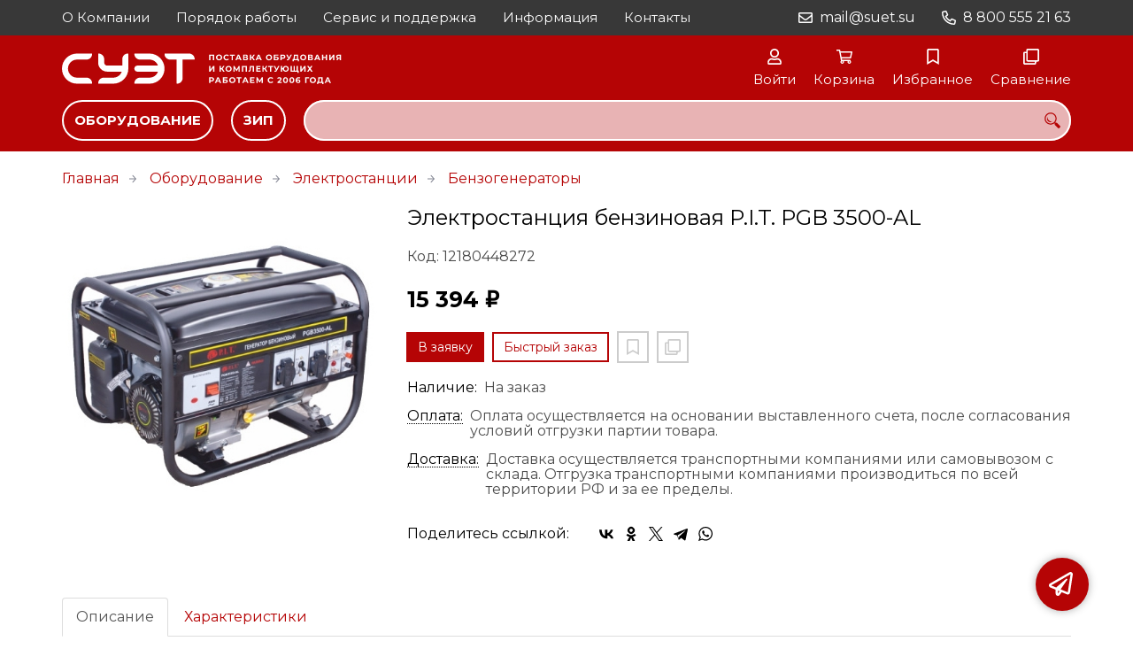

--- FILE ---
content_type: text/html; charset=UTF-8
request_url: https://suet.su/p12180448272
body_size: 9414
content:
<!DOCTYPE html>
<html lang="ru">

<head>
	<meta charset="UTF-8">
	<title>Электростанция бензиновая P.I.T. PGB 3500-AL — купить в компании ООО "СУЭТ"</title>
			<meta name="description" content="Отличная цена на товар Электростанция бензиновая P.I.T. PGB 3500-AL, приобрести в компании ООО СУЭТ с доставкой на территории РФ транспортной компанией или самовывозом, заказывайте прямо сейчас в каталоге интернет-магазина suet.su. Ждём ваших заявок!">		<meta content='width=device-width, initial-scale=1, maximum-scale=1' name='viewport'>

	<link rel="stylesheet" href="/assets/store-1/montserrat.css">

	<link rel="stylesheet" href="/assets/store-1/style.css?1729420236">
	<link rel="icon" type="image/png" href="/fls/img/a4ba0ec97c8a120b6b714bb2dff961b2.png" sizes="32x32">

				<style>
		:root {
			--color-text: rgba(0, 0, 0, 1);
			--color-main: rgba(181, 4, 5, 1);

			--header-color-bg: rgba(181, 4, 5, 0);
			--header-color-bg-fill: rgba(181, 4, 5,1);
			--header-topbar-color-bg: rgba(56, 56, 56, 0.2);
			--header-topbar-color-bg-fill: rgba(56, 56, 56,1);

			--header-color-link: rgba(255, 255, 255, 1);
			--header-color-text: rgba(181, 4, 5, 1);
			--header-color-search-border: rgba(97, 97, 97, 1);
			--footer-color-bg: rgba(240, 243, 248, 1);
			--footer-color-link: rgba(0, 0, 0, 1);
			--footer-color-text: rgba(0, 0, 0, 1);
			--font-family: Montserrat, sans-serif;
			--font-size: 16px;
			--color-h1: rgba(0, 0, 0, 1);
			--color-label: rgba(72, 72, 72, 1);
			--color-btn-primary: rgba(181, 4, 5, 1);
			--h1-size: 24px;
			--color-link: rgba(181, 4, 5, 1);
			--color-bg: rgba(255, 255, 255, 0);

			--header-topbar-color-link: rgba(253, 253, 253, 1);
			--btn-border-width: 2px;
			--btn-border-offset: -1px;

			--header-btn-border-radius: 23px;

			--btn-border-top-width: 2px;
			--btn-border-bottom-width: 2px;
			--btn-border-left-width: 2px;
			--btn-border-right-width: 2px;
		}
	</style>
	</head>

<body class="page-product" data-page="Product">
	<header>
		<nav class="navbar">
			<div class="topbar" id="menu-push">
				<div class="container">
					<div class="navbar-menu">
							<ul class="nav navbar-nav">
				<li>
			<a href="/about" class="menuitem">О Компании</a>
		</li>
				<li>
			<a href="/work" class="menuitem">Порядок работы</a>
		</li>
				<li>
			<a href="/service" class="menuitem">Сервис и поддержка</a>
		</li>
				<li>
			<a href="/information" class="menuitem">Информация</a>
		</li>
				<li>
			<a href="/contacts" class="menuitem">Контакты</a>
		</li>
			</ul>
					</div>
											<div class="navbar-phone"><svg xmlns="http://www.w3.org/2000/svg" viewBox="0 0 512 512"><!-- Font Awesome Pro 5.15.3 by @fontawesome - https://fontawesome.com License - https://fontawesome.com/license (Commercial License) --><path d="M484.25 330l-101.59-43.55a45.86 45.86 0 0 0-53.39 13.1l-32.7 40a311.08 311.08 0 0 1-124.19-124.12l40-32.7a45.91 45.91 0 0 0 13.1-53.42L182 27.79a45.63 45.63 0 0 0-52.31-26.61L35.5 22.89A45.59 45.59 0 0 0 0 67.5C0 313.76 199.68 512.1 444.56 512a45.58 45.58 0 0 0 44.59-35.51l21.7-94.22a45.75 45.75 0 0 0-26.6-52.27zm-41.59 134.09C225.08 463.09 49 287 48 69.3l90.69-20.9 42.09 98.22-68.09 55.71c46.39 99 98.19 150.63 197 197l55.69-68.11 98.19 42.11z"/></svg><a href="tel:88005552163">8 800 555 21 63</a></div>
					
											<div class="navbar-email"><svg xmlns="http://www.w3.org/2000/svg" viewBox="0 0 512 512"><!-- Font Awesome Pro 5.15.3 by @fontawesome - https://fontawesome.com License - https://fontawesome.com/license (Commercial License) --><path d="M464 64H48C21.49 64 0 85.49 0 112v288c0 26.51 21.49 48 48 48h416c26.51 0 48-21.49 48-48V112c0-26.51-21.49-48-48-48zm0 48v40.805c-22.422 18.259-58.168 46.651-134.587 106.49-16.841 13.247-50.201 45.072-73.413 44.701-23.208.375-56.579-31.459-73.413-44.701C106.18 199.465 70.425 171.067 48 152.805V112h416zM48 400V214.398c22.914 18.251 55.409 43.862 104.938 82.646 21.857 17.205 60.134 55.186 103.062 54.955 42.717.231 80.509-37.199 103.053-54.947 49.528-38.783 82.032-64.401 104.947-82.653V400H48z"/></svg><a href="mailto:mail@suet.su">mail@suet.su</a></div>
									</div>
			</div>
			<div class="fixedbar">
				<div class="navbar-header">
					<div class="container">
						<div class="wrp-header">
							<button type="button" class="navbar-toggle collapsed" data-toggle="push" data-target="#menu-push" aria-expanded="false">
								<i class="icon-bars"></i>
							</button>
							<a class="navbar-brand brand-logo" href="/" id="navbarLogo"><img src="/fls/img/6e2f0e898c11b2423d7e346d6c626151.svg" alt="СУЭТ"></a>
						</div>
						<div class="navbar-btns">
			<a href="#login" class="btn-nav">
			<svg xmlns="http://www.w3.org/2000/svg" viewBox="0 0 448 512"><!-- Font Awesome Pro 5.15.3 by @fontawesome - https://fontawesome.com License - https://fontawesome.com/license (Commercial License) --><path d="M313.6 304c-28.7 0-42.5 16-89.6 16-47.1 0-60.8-16-89.6-16C60.2 304 0 364.2 0 438.4V464c0 26.5 21.5 48 48 48h352c26.5 0 48-21.5 48-48v-25.6c0-74.2-60.2-134.4-134.4-134.4zM400 464H48v-25.6c0-47.6 38.8-86.4 86.4-86.4 14.6 0 38.3 16 89.6 16 51.7 0 74.9-16 89.6-16 47.6 0 86.4 38.8 86.4 86.4V464zM224 288c79.5 0 144-64.5 144-144S303.5 0 224 0 80 64.5 80 144s64.5 144 144 144zm0-240c52.9 0 96 43.1 96 96s-43.1 96-96 96-96-43.1-96-96 43.1-96 96-96z"/></svg>			<span>Войти</span>
		</a>
			<a href="/cart" class="btn-nav">
			<svg xmlns="http://www.w3.org/2000/svg" viewBox="0 0 576 512"><!-- Font Awesome Pro 5.15.3 by @fontawesome - https://fontawesome.com License - https://fontawesome.com/license (Commercial License) --><path d="M551.991 64H144.28l-8.726-44.608C133.35 8.128 123.478 0 112 0H12C5.373 0 0 5.373 0 12v24c0 6.627 5.373 12 12 12h80.24l69.594 355.701C150.796 415.201 144 430.802 144 448c0 35.346 28.654 64 64 64s64-28.654 64-64a63.681 63.681 0 0 0-8.583-32h145.167a63.681 63.681 0 0 0-8.583 32c0 35.346 28.654 64 64 64 35.346 0 64-28.654 64-64 0-18.136-7.556-34.496-19.676-46.142l1.035-4.757c3.254-14.96-8.142-29.101-23.452-29.101H203.76l-9.39-48h312.405c11.29 0 21.054-7.869 23.452-18.902l45.216-208C578.695 78.139 567.299 64 551.991 64zM208 472c-13.234 0-24-10.766-24-24s10.766-24 24-24 24 10.766 24 24-10.766 24-24 24zm256 0c-13.234 0-24-10.766-24-24s10.766-24 24-24 24 10.766 24 24-10.766 24-24 24zm23.438-200H184.98l-31.31-160h368.548l-34.78 160z"/></svg><div id="header-cart-count"></div>			<span>Корзина</span>
		</a>
			<a href="/whishlist" class="btn-nav">
			<svg xmlns="http://www.w3.org/2000/svg" viewBox="0 0 384 512"><!-- Font Awesome Pro 5.15.3 by @fontawesome - https://fontawesome.com License - https://fontawesome.com/license (Commercial License) --><path d="M336 0H48C21.49 0 0 21.49 0 48v464l192-112 192 112V48c0-26.51-21.49-48-48-48zm0 428.43l-144-84-144 84V54a6 6 0 0 1 6-6h276c3.314 0 6 2.683 6 5.996V428.43z"/></svg><div id="header-whishlist-count"></div>			<span>Избранное</span>
		</a>
			<a href="/compare" class="btn-nav">
			<svg xmlns="http://www.w3.org/2000/svg" viewBox="0 0 512 512"><!-- Font Awesome Pro 5.15.3 by @fontawesome - https://fontawesome.com License - https://fontawesome.com/license (Commercial License) --><path d="M464 0H144c-26.51 0-48 21.49-48 48v48H48c-26.51 0-48 21.49-48 48v320c0 26.51 21.49 48 48 48h320c26.51 0 48-21.49 48-48v-48h48c26.51 0 48-21.49 48-48V48c0-26.51-21.49-48-48-48zM362 464H54a6 6 0 0 1-6-6V150a6 6 0 0 1 6-6h42v224c0 26.51 21.49 48 48 48h224v42a6 6 0 0 1-6 6zm96-96H150a6 6 0 0 1-6-6V54a6 6 0 0 1 6-6h308a6 6 0 0 1 6 6v308a6 6 0 0 1-6 6z"/></svg><div id="header-compare-count"></div>			<span>Сравнение</span>
		</a>
			<a href="tel:88005552163" class="btn-nav hidden-sm hidden-md hidden-lg">
			<svg xmlns="http://www.w3.org/2000/svg" viewBox="0 0 512 512"><!-- Font Awesome Pro 5.15.3 by @fontawesome - https://fontawesome.com License - https://fontawesome.com/license (Commercial License) --><path d="M476.5 22.9L382.3 1.2c-21.6-5-43.6 6.2-52.3 26.6l-43.5 101.5c-8 18.6-2.6 40.6 13.1 53.4l40 32.7C311 267.8 267.8 311 215.4 339.5l-32.7-40c-12.8-15.7-34.8-21.1-53.4-13.1L27.7 329.9c-20.4 8.7-31.5 30.7-26.6 52.3l21.7 94.2c4.8 20.9 23.2 35.5 44.6 35.5C312.3 512 512 313.7 512 67.5c0-21.4-14.6-39.8-35.5-44.6zM69.3 464l-20.9-90.7 98.2-42.1 55.7 68.1c98.8-46.4 150.6-98 197-197l-68.1-55.7 42.1-98.2L464 69.3C463 286.9 286.9 463 69.3 464z"/></svg>			<span>Позвонить</span>
		</a>
	</div>
					</div>
				</div>
				<div class="collapse navbar-collapse navbar-search">
					<div class="container">
						<div class="navbar-menu main-menu">
								<ul class="nav navbar-nav">
				<li>
			<a href="#submenu-catalog" class="menuitem">
				Оборудование			</a>
						<div class="header-submenu" id="submenu-catalog">
				<ul class="container">
								<li class="active">
				<a href="/c12180012797/battery_department">Аккумуляторы</a>
				<ul>			<li>
				<a href="/c12180014049/agm">AGM</a>
							</li>			<li>
				<a href="/c12180014050/gel">GEL</a>
							</li>			<li>
				<a href="/c12180014051/s-zhidkim-elektrolitom">С жидким электролитом</a>
							</li></ul>			</li>			<li>
				<a href="/c12180012808/ups_department">ИБП</a>
				<ul>			<li>
				<a href="/c12180014052/line-interactive">Line-Interactive</a>
							</li>			<li>
				<a href="/c12180014053/malye-on-line">Малые On-Line</a>
							</li>			<li>
				<a href="/c12180014054/bolshie-on-line">Большие On-Line</a>
							</li>			<li>
				<a href="/c12180014055/modulnye">Модульные On-Line</a>
							</li></ul>			</li>			<li>
				<a href="/c12180012682/generator_department">Электростанции</a>
				<ul>			<li>
				<a href="/c12180012683/benzogeneratory">Бензогенераторы</a>
							</li>			<li>
				<a href="/c12180014280/gazovye">Газовые</a>
							</li>			<li>
				<a href="/c12180012684/dizelnye-generatory">Дизельные генераторы</a>
							</li>			<li>
				<a href="/c12180012950/svarochnye">Сварочные агрегаты</a>
							</li></ul>			</li>			<li>
				<a href="/c12180012809/dvigateli">ДВС</a>
				<ul>			<li>
				<a href="/c12180014056/benzinovye-malye">Бензиновые</a>
							</li>			<li>
				<a href="/c12180014057/dizelnye-malye">Дизельные</a>
							</li>			<li>
				<a href="/c12180012954/lodochnye-motory">Лодочные моторы</a>
							</li></ul>			</li>			<li>
				<a href="/c12180014061/elektromehanika">Электромеханика</a>
				<ul>			<li>
				<a href="/c12180012952/elektrodvigateli">Электродвигатели</a>
							</li>			<li>
				<a href="/c12180012802/alternatory">Альтернаторы</a>
							</li>			<li>
				<a href="/c12180014062/chastotnye-preobrazovateli">Частотники</a>
							</li></ul>			</li>			<li>
				<a href="/c12180014048/nasosy">Насосы</a>
				<ul>			<li>
				<a href="/c12180012807/motopompy">Мотопомпы</a>
							</li>			<li>
				<a href="/c12180012949/drenazhnye-nasosy">Насосы дренажные</a>
							</li>			<li>
				<a href="/c12180012945/fekalnye-nasosy">Насосы фекальные</a>
							</li></ul>			</li>			<li>
				<a href="/c12180014059/mototehnika">Мототехника</a>
				<ul>			<li>
				<a href="/c12180014060/gazonokosilki">Газонокосилки</a>
							</li>			<li>
				<a href="/c12180012805/snegouborschiki">Снегоуборщики</a>
							</li></ul>			</li>			<li>
				<a href="/c12180014063/otoplenie">Отопление</a>
				<ul>			<li>
				<a href="/c12180014064/kotly-otopleniya">Котлы отопления</a>
							</li>			<li>
				<a href="/c12180014065/gorelki">Горелки</a>
							</li>			<li>
				<a href="/c12180012948/teplovye-pushki">Тепловые пушки</a>
							</li>			<li>
				<a href="/c12180012959/teploobmenniki">Теплообменники</a>
							</li></ul>			</li>				</ul>
			</div>
					</li>
				<li>
			<a href="#submenu-parts" class="menuitem">
				ЗИП			</a>
						<div class="header-submenu" id="submenu-parts">
				<ul class="container">
								<li class="active">
				<a href="/c12180001024/zapchasti-dlya-dvigateley">Запчасти для двигателей</a>
							</li>			<li>
				<a href="/c12180012960/dlya-nasosnoy-tehniki">Запчасти для насосной техники</a>
							</li>			<li>
				<a href="/c12180001083/zapchasti-dlya-pogruzchikov">Запчасти для погрузчиков</a>
							</li>			<li>
				<a href="/c12180004316/zapchasti-dlya-shvonorezchikov">Запчасти для строительной техники</a>
							</li>			<li>
				<a href="/c12180012962/smazochnye-materialy">Смазочные материалы</a>
							</li>				</ul>
			</div>
					</li>
			</ul>
						</div>
						<div class="search-panel">
							<input type="text" name="search" value="" class="form-control" id="autoComplete" autocomplete="off" tabindex="1">
							<button type="button" class="btn btn-default"><svg viewBox="0 0 40 40" xmlns="http://www.w3.org/2000/svg">
<g clip-path="url(#clip0_825_181)">
<path d="M15.3845 0.289185C13.402 0.288983 11.4389 0.679287 9.6073 1.43781C7.77566 2.19633 6.11138 3.30822 4.70948 4.70998C3.30758 6.11173 2.19552 7.7759 1.43681 9.60746C0.678102 11.439 0.287598 13.4021 0.287598 15.3846C0.287396 17.3672 0.677751 19.3304 1.43637 21.1622C2.19499 22.9939 3.30701 24.6582 4.70893 26.0602C6.11085 27.4621 7.77521 28.5741 9.60694 29.3327C11.4387 30.0913 13.4019 30.4817 15.3845 30.4815C18.9076 30.4815 22.143 29.2338 24.7122 27.2123L26.0584 28.5584C25.7819 29.0955 25.6841 29.7068 25.779 30.3033C25.8739 30.8998 26.1566 31.4505 26.5861 31.8753L33.6538 38.9907C34.7507 40.0892 36.5461 40.0892 37.6445 38.9907L38.9907 37.6446C39.5177 37.1142 39.8135 36.3969 39.8135 35.6492C39.8135 34.9015 39.5177 34.1842 38.9907 33.6538L31.8753 26.5861C31.4475 26.1596 30.8935 25.8825 30.2956 25.796C29.6978 25.7095 29.0879 25.8183 28.5568 26.1061L27.2107 24.76C28.9727 22.5364 30.0725 19.8612 30.3839 17.0412C30.6952 14.2213 30.2056 11.3706 28.9711 8.81615C27.7366 6.2617 25.8072 4.10685 23.4041 2.59869C21.0011 1.09052 18.2216 0.290097 15.3845 0.289185ZM15.3845 3.07688C18.6487 3.07688 21.7792 4.37358 24.0874 6.68172C26.3955 8.98986 27.6922 12.1204 27.6922 15.3846C27.6922 18.6488 26.3955 21.7793 24.0874 24.0874C21.7792 26.3956 18.6487 27.6923 15.3845 27.6923C12.1203 27.6923 8.98981 26.3956 6.68167 24.0874C4.37353 21.7793 3.07683 18.6488 3.07683 15.3846C3.07683 12.1204 4.37353 8.98986 6.68167 6.68172C8.98981 4.37358 12.1203 3.07688 15.3845 3.07688ZM7.59529 11.4907C6.77473 12.8198 6.34203 14.3518 6.34606 15.9138C6.34424 17.0192 6.56062 18.1142 6.98281 19.1358C7.405 20.1574 8.02469 21.0857 8.80635 21.8674C9.58801 22.649 10.5163 23.2687 11.5379 23.6909C12.5595 24.1131 13.6545 24.3295 14.7599 24.3276C16.4977 24.3241 18.1925 23.7871 19.6153 22.7892C19.2317 22.8247 18.8466 22.8401 18.4614 22.8353C17.0336 22.839 15.6191 22.5605 14.2992 22.0158C12.9793 21.4711 11.78 20.671 10.7703 19.6614C9.76059 18.6518 8.9603 17.4527 8.41543 16.1329C7.87056 14.8131 7.59184 13.3986 7.59529 11.9707C7.59529 11.8107 7.5876 11.6507 7.59529 11.4907Z"/>
</g>
<defs>
<clipPath id="clip0_825_181">
<rect width="40" height="40" fill="white"/>
</clipPath>
</defs>
</svg>
</button>
						</div>
					</div>
				</div>
			</div>
		</nav>
	</header>
	<div class="content">
		<div class="container">
			<div class="breadcrumbs">
								<a href="/">Главная</a>
														<a href="/catalog">Оборудование</a>
														<a href="/c12180012682/generator_department">Электростанции</a>
														<a href="/c12180012683/benzogeneratory">Бензогенераторы</a>
																									</div>
			<div class="row">
		<div class="col-md-4">
			<div class="image-gallery">
									<a class="m-image" href="/fls/product/448272/f7b1f4adfaf46558de39be5c7640b96d.jpg" title="Электростанция бензиновая P.I.T. PGB 3500-AL">
						<img src="/fls/product/448272/f7b1f4adfaf46558de39be5c7640b96d.jpg" title="Электростанция бензиновая P.I.T. PGB 3500-AL" alt="Электростанция бензиновая P.I.T. PGB 3500-AL" />
					</a>
											</div>
		</div>
		<div class="col-md-8">
			<h1>Электростанция бензиновая P.I.T. PGB 3500-AL</h1>
			<div class="wrp-cdmn">
				<div class="code">Код: 12180448272</div>
							</div>
			
			
			
			<div class="price">15 394 ₽</div>			
			<div class="actions">
				<div class="buttons">
					<button type="button" class="btn btn-primary btn-product-cart" data-id="448272">В заявку</button>
					<button type="button" class="btn btn-main btn-quick-order" data-id="448272">Быстрый заказ</button>
					<button type="button" class="btn btn-default btn-product-whishlist" data-id="448272"></button>
					<button type="button" class="btn btn-default btn-product-compare" data-id="448272"></button>
				</div>
			</div>
			<div class="stock"><div class="title">Наличие:</div><div class="val">На заказ</div></div>
					<div class="mod-article-product">
			<a href="/a12180004737/oplata" target="modal" class="article-title">Оплата:</a>
			<div class="article-description">Оплата осуществляется на основании выставленного счета, после согласования условий отгрузки партии товара.</div>
		</div>
				<div class="mod-article-product">
			<a href="/a12180004738/dostavka" target="modal" class="article-title">Доставка:</a>
			<div class="article-description">Доставка осуществляется транспортными компаниями или самовывозом с склада. Отгрузка транспортными компаниями производиться по всей территории РФ и за ее пределы.</div>
		</div>
					<div class="mod-share">
				<div class="title">Поделитесь ссылкой:</div>
				<script src="https://yastatic.net/share2/share.js" defer></script>
				<div class="ya-share2" data-curtain data-services="vkontakte,facebook,odnoklassniki,twitter,telegram,whatsapp" data-color-scheme="whiteblack"></div>
			</div>
		</div>
	</div>
	

	<ul class="nav nav-tabs" role="tablist">
					<li role="presentation" class="active"><a href="#description" aria-controls="description" role="tab" data-toggle="tab">Описание</a></li>
							<li role="presentation"><a href="#characteristics" aria-controls="characteristics" role="tab" data-toggle="tab">Характеристики</a></li>
							</ul>
	<div class="tab-content">
					<div role="tabpanel" class="tab-pane description active" id="description">
				Бензиновая электростанция PGB3500-AL пригодится на строительной площадке, а также в зимнее время — для подзарядки автомобильного аккумулятора. Агрегат вырабатывает однофазную электроэнергию, для обеспечения средней мощности электроприборов и оборудования общей мощностью до 3000 Вт. В конструкции установлен датчик, который позволяет предотвратить запуск при низком уровне масла в картере двигателя. Преимущества: Оснащен двигателем с верхним расположением клапанов [OHV], что значительно увеличивает ресурс, снижает выхлоп и уровень шума Защита от перегрузки Защита от короткого замыкания Усиленный рамный каркас 4 амортизационных подушки Вместительный топливный бак на 15 литров Алюминиевая обмотка статора и якоря Электростанция бензиновая PGB 3500-AL (2,6/3,0 кВт,220/12В,руч.ст., бак 15 л.,вес 38 кг.) P.I.T. (10511010/301018/0002991, Китай)			</div>
							<div role="tabpanel" class="tab-pane characteristics" id="characteristics">
									<div class="title">Бензиновые генераторы</div>
											<div class="items">
															<div class="item">
									<div class="name">
										Вес																			</div>
									<div class="val">40 кг</div>
								</div>
															<div class="item">
									<div class="name">
										Вид топлива																			</div>
									<div class="val">бензин АИ-92 </div>
								</div>
															<div class="item">
									<div class="name">
										Мощность двигателя (л.с)																			</div>
									<div class="val">7 л.с.</div>
								</div>
															<div class="item">
									<div class="name">
										Мощность максимальная при 220 В																			</div>
									<div class="val">3 кВт</div>
								</div>
															<div class="item">
									<div class="name">
										Мощность номинальная при 220 В																			</div>
									<div class="val">2.6 кВт</div>
								</div>
															<div class="item">
									<div class="name">
										Объем двигателя																			</div>
									<div class="val">212 куб.см</div>
								</div>
															<div class="item">
									<div class="name">
										Объем маслянного бака																			</div>
									<div class="val">0.6 л</div>
								</div>
															<div class="item">
									<div class="name">
										Объем топливного бака																			</div>
									<div class="val">15 л</div>
								</div>
															<div class="item">
									<div class="name">
										Расход топлива																			</div>
									<div class="val">2.5 л/ч </div>
								</div>
															<div class="item">
									<div class="name">
										Система запуска																			</div>
									<div class="val">Ручной стартер </div>
								</div>
															<div class="item">
									<div class="name">
										Тип двигателя																			</div>
									<div class="val">4-х тактный </div>
								</div>
													</div>
							</div>
							</div>
	<div class="price-info" style="display: none;">Цена действительна при оптовой закупке, уточняйте детали у менеджера</div>
</div>
		<style scoped>
			:root { --article-img-height-696d6ae7de822: 210px; }
			@media (max-width: 767px) { :root { --article-img-height-696d6ae7de822: 175px; } }
		</style>
		<div class="mod-articles" style="background-color: rgba(255, 255, 255, 1); --heading-color: rgba(255, 255, 255, 1); --title-color: rgba(0, 0, 0, 1); --text-color: rgba(53, 53, 53, 1);">
						<div class="container">
																					</div>
					</div>
				<div class="mod-ttext mod">
			<div class="container">
								<div class="mod-content">Купить товар приведенный на данной странице: <strong>Электростанция бензиновая P.I.T. PGB 3500-AL</strong> на нашем сайте по доступной цене можно связавшись с нами через заявку, электронную почту или телефонный звонок. Приобретение товара <strong>Электростанция бензиновая P.I.T. PGB 3500-AL</strong> осущетсвляется на основании полученного счета (договора поставки) на данный товар, в котором указываются согласованные условия поставки и окончательная стоимость партии товара. Отгрузка товара осуществляется по всей территории РФ и за ее пределы. Вы можете найти на нашем сайте характеристики Электростанция бензиновая P.I.T. PGB 3500-AL, а также более широкое предложение, аналогов данного товара в категории <strong>Бензогенераторы</strong>.</div>
			</div>
		</div>
				<div class="mod-text" style="
			background-color: rgba(255, 255, 255, 1);
			--heading-color: rgba(255, 255, 255, 1);
			--text-color: rgba(255, 255, 255, 1);
			--heading-font-size: 17px;
			--font-size: 15pt;
						
			background-image: url(/fls/img/2ccff89a7f471acad4b03fdcb732740e.png);
			background-position: 50% 0;
			background-repeat: no-repeat;
			background-size: cover;
						">
			<div class="container">
								<div class="mod-content"><div class="frm-feedback" style="--label-font-size: 16pt; --label-color: rgba(255, 255, 255, 1); --right-color-background: rgba(0,0,0,0); --left-color-background: rgba(0,0,0,0); --border-radius: 20px; --button-color-background: rgba(255, 255, 255, 1); --button-color-text: rgba(181, 4, 5, 1); --button-font-size: var(--font-size); --input-font-size: 14pt; --input-border-color: rgba(255, 255, 255, 1); --success-color-background: rgba(181, 4, 5, 1); --success-color-text: rgba(255, 255, 255, 1);">
<div class="row" style="background-color: var(--right-color-background); border-top-right-radius: var(--border-radius); border-bottom-right-radius: var(--border-radius);">
<div class="col-md-12 wrp-form" style="position: relative; background-color: var(--left-color-background); padding: 20px 30px; border-top-left-radius: var(--border-radius); border-bottom-left-radius: var(--border-radius);">
<div class="row">
<div class="col-sm-12">
<div class="form-group"><label style="color: var(--label-color); font-weight: 400; font-size: var(--label-font-size);"><strong>ИМЯ</strong></label><input class="form-control" style="box-shadow: none; border-radius: 20px; border-color: var(--input-border-color); height: 40px; font-size: var(--input-font-size);" required="" type="text" placeholder="Имя контактного лица" data-name="name" /></div>
</div>
<div class="col-sm-6">
<div class="form-group"><strong><label style="color: var(--label-color); font-weight: 400; font-size: var(--label-font-size);"><strong>ТЕЛЕФОН</strong></label></strong> <input class="form-control" style="box-shadow: none; border-radius: 20px; border-color: var(--input-border-color); height: 40px; font-size: var(--input-font-size);" required="" type="text" placeholder="Контактный телефон" data-name="tel" /></div>
</div>
<div class="col-sm-6">
<div class="form-group"><label style="color: var(--label-color); font-weight: 400; font-size: var(--label-font-size);"><strong>EMAIL</strong></label> <input class="form-control" style="box-shadow: none; border-radius: 20px; border-color: var(--input-border-color); height: 40px; font-size: var(--input-font-size);" required="" type="text" placeholder="E-mail для связи" data-name="email" /></div>
</div>
<div class="col-sm-12">
<div class="form-group"><label style="color: var(--label-color); font-weight: 400; font-size: var(--label-font-size);"><strong>ЗАПРОС</strong></label><textarea class="form-control" style="resize: vertical; box-shadow: none; border-radius: 20px; border-color: var(--input-border-color); font-size: var(--input-font-size);" rows="3" placeholder="Напишите в свободной форме, что вас интересует" data-name="message"></textarea></div>
</div>
<div class="col-sm-6">
<div class="btn btn-primary btn-fbsnd" style="background-color: var(--button-color-background); border-color: var(--button-color-background); border-radius: 30px; color: var(--button-color-text); font-size: var(--button-font-size); font-weight: 400; outline: none; padding-left: 25px; padding-right: 25px; margin-top: 5px;"><strong>ОТПРАВИТЬ</strong></div>
</div>
</div>
</div>
</div>
</div></div>
			</div>
		</div>
					</div>
	<footer>
		<div class="container">
			<div class="row">
				<div class="col-sm-4 hidden-xs">
					<a class="logo" href="/"><img src="/fls/img/2aa7e7350521e129aa27241416157780.svg" alt="СУЭТ"></a>
				</div>
				<div class="col-sm-6">
					<div class="bottom-menu">
<div class="row">
	<div class="col-sm-4">
		<ul class="list-unstyled">
						<li><a href="/documents">Документы</a></li>
						<li><a href="/requisites">Реквизиты</a></li>
						<li><a href="/working">Режим работы</a></li>
					</ul>
	</div>

	<div class="col-sm-4">
		<ul class="list-unstyled">
					</ul>
	</div>

	<div class="col-sm-4">
		<ul class="list-unstyled">
					</ul>
	</div>

</div>
</div>
				</div>
				<div class="col-sm-2">
										<div class="phone">8 800 555 21 63</div>
					<div class="mail">mail@suet.su</div>
				</div>
			</div>

		</div>
	</footer>
	<a href="#feedback" class="btn-feedback"><span class="info">Не нашли что искали? Отправьте заявку и мы поможем Вам с выбором!<i class="cls">×</i></span></a>
		<script src="/assets/store-1/script.js?1729420235"></script>
	<!-- Yandex.Metrika counter -->
<script type="text/javascript" >
   (function(m,e,t,r,i,k,a){m[i]=m[i]||function(){(m[i].a=m[i].a||[]).push(arguments)};
   m[i].l=1*new Date();k=e.createElement(t),a=e.getElementsByTagName(t)[0],k.async=1,k.src=r,a.parentNode.insertBefore(k,a)})
   (window, document, "script", "https://mc.yandex.ru/metrika/tag.js", "ym");

   ym(55577551, "init", {
        clickmap:true,
        trackLinks:true,
        accurateTrackBounce:true,
        webvisor:true
   });
</script>
<noscript><div><img src="https://mc.yandex.ru/watch/55577551" style="position:absolute; left:-9999px;" alt="" /></div></noscript>
<!-- /Yandex.Metrika counter --></body>

</html>

--- FILE ---
content_type: image/svg+xml
request_url: https://suet.su/fls/img/6e2f0e898c11b2423d7e346d6c626151.svg
body_size: 10991
content:
<svg width="1686" height="238" viewBox="0 0 1686 238" fill="none" xmlns="http://www.w3.org/2000/svg">
<path d="M0 119C0 168.706 40.2944 209 90 209H177.488C178.876 209 180 207.876 180 206.488C180 187.993 165.007 173 146.512 173H90C60.1766 173 36 148.823 36 119C36 89.1766 60.1766 65 90 65H146.512C165.007 65 180 50.0067 180 31.5116C180 30.1245 178.876 29 177.488 29H90C40.2944 29 0 69.2944 0 119Z" fill="white"/>
<path fill-rule="evenodd" clip-rule="evenodd" d="M612 119C612 69.2944 571.706 29 522 29H434.512C433.124 29 432 30.1245 432 31.5116C432 50.0067 446.993 65 465.488 65H522C545.512 65 565.514 80.0265 572.927 101H522H504H450C440.059 101 432 109.059 432 119C432 128.941 440.059 137 450 137H504H522H572.927C565.514 157.973 545.512 173 522 173H465.488C446.993 173 432 187.993 432 206.488C432 207.876 433.124 209 434.512 209H522C571.706 209 612 168.706 612 119Z" fill="white"/>
<path fill-rule="evenodd" clip-rule="evenodd" d="M792 62.4884C792 43.9933 777.007 29 758.512 29H614.512C613.124 29 612 30.1245 612 31.5116C612 50.0067 626.993 65 645.488 65L684 65V134.488V137V206.488C684 207.876 685.124 209 686.512 209C705.007 209 720 194.007 720 175.512V137V103.512V65L789.488 65C790.876 65 792 63.8755 792 62.4884Z" fill="white"/>
<path fill-rule="evenodd" clip-rule="evenodd" d="M216 83C216 112.823 240.177 137 270 137H290.512C291.071 137 291.626 136.986 292.179 136.959C292.582 136.986 292.99 137 293.4 137H356.927C349.514 157.973 329.512 173 306 173H249.488C230.993 173 216 187.993 216 206.488C216 207.876 217.124 209 218.512 209H306C355.706 209 396 168.706 396 119V103.512V92V83V40.5116V31.5116C396 30.1245 394.876 29 393.488 29C374.993 29 360 43.9933 360 62.4884V71.4884V83V92V101H321.488H293.4H270C260.059 101 252 92.9411 252 83V62.4884C252 43.9933 237.007 29 218.512 29C217.124 29 216 30.1245 216 31.5116V83Z" fill="white"/>
<path d="M878.176 69V35.4H908.8V69H901.072V39.96L902.848 41.736H884.128L885.904 39.96V69H878.176ZM937.529 69.576C934.873 69.576 932.409 69.144 930.137 68.28C927.897 67.416 925.945 66.2 924.281 64.632C922.649 63.064 921.369 61.224 920.441 59.112C919.545 57 919.097 54.696 919.097 52.2C919.097 49.704 919.545 47.4 920.441 45.288C921.369 43.176 922.665 41.336 924.329 39.768C925.993 38.2 927.945 36.984 930.185 36.12C932.425 35.256 934.857 34.824 937.481 34.824C940.137 34.824 942.569 35.256 944.777 36.12C947.017 36.984 948.953 38.2 950.585 39.768C952.249 41.336 953.545 43.176 954.473 45.288C955.401 47.368 955.865 49.672 955.865 52.2C955.865 54.696 955.401 57.016 954.473 59.16C953.545 61.272 952.249 63.112 950.585 64.68C948.953 66.216 947.017 67.416 944.777 68.28C942.569 69.144 940.153 69.576 937.529 69.576ZM937.481 62.952C938.985 62.952 940.361 62.696 941.609 62.184C942.889 61.672 944.009 60.936 944.969 59.976C945.929 59.016 946.665 57.88 947.177 56.568C947.721 55.256 947.993 53.8 947.993 52.2C947.993 50.6 947.721 49.144 947.177 47.832C946.665 46.52 945.929 45.384 944.969 44.424C944.041 43.464 942.937 42.728 941.657 42.216C940.377 41.704 938.985 41.448 937.481 41.448C935.977 41.448 934.585 41.704 933.305 42.216C932.057 42.728 930.953 43.464 929.993 44.424C929.033 45.384 928.281 46.52 927.737 47.832C927.225 49.144 926.969 50.6 926.969 52.2C926.969 53.768 927.225 55.224 927.737 56.568C928.281 57.88 929.017 59.016 929.945 59.976C930.905 60.936 932.025 61.672 933.305 62.184C934.585 62.696 935.977 62.952 937.481 62.952ZM982.063 69.576C979.471 69.576 977.055 69.16 974.815 68.328C972.607 67.464 970.687 66.248 969.055 64.68C967.423 63.112 966.143 61.272 965.215 59.16C964.319 57.048 963.871 54.728 963.871 52.2C963.871 49.672 964.319 47.352 965.215 45.24C966.143 43.128 967.423 41.288 969.055 39.72C970.719 38.152 972.655 36.952 974.863 36.12C977.071 35.256 979.487 34.824 982.111 34.824C985.023 34.824 987.647 35.336 989.983 36.36C992.351 37.352 994.335 38.824 995.935 40.776L990.943 45.384C989.791 44.072 988.511 43.096 987.103 42.456C985.695 41.784 984.159 41.448 982.495 41.448C980.927 41.448 979.487 41.704 978.175 42.216C976.863 42.728 975.727 43.464 974.767 44.424C973.807 45.384 973.055 46.52 972.511 47.832C971.999 49.144 971.743 50.6 971.743 52.2C971.743 53.8 971.999 55.256 972.511 56.568C973.055 57.88 973.807 59.016 974.767 59.976C975.727 60.936 976.863 61.672 978.175 62.184C979.487 62.696 980.927 62.952 982.495 62.952C984.159 62.952 985.695 62.632 987.103 61.992C988.511 61.32 989.791 60.312 990.943 58.968L995.935 63.576C994.335 65.528 992.351 67.016 989.983 68.04C987.647 69.064 985.007 69.576 982.063 69.576ZM1012.24 69V39.96L1014.02 41.736H1001.54V35.4H1030.68V41.736H1018.2L1019.92 39.96V69H1012.24ZM1034.4 69L1049.37 35.4H1057.05L1072.08 69H1063.92L1051.63 39.336H1054.7L1042.37 69H1034.4ZM1041.89 61.8L1043.95 55.896H1061.23L1063.34 61.8H1041.89ZM1080.85 69V35.4H1096.5C1100.41 35.4 1103.45 36.152 1105.62 37.656C1107.8 39.16 1108.89 41.304 1108.89 44.088C1108.89 46.84 1107.86 48.984 1105.81 50.52C1103.77 52.024 1101.05 52.776 1097.65 52.776L1098.57 50.76C1102.34 50.76 1105.27 51.512 1107.35 53.016C1109.43 54.52 1110.47 56.696 1110.47 59.544C1110.47 62.488 1109.35 64.808 1107.11 66.504C1104.9 68.168 1101.67 69 1097.41 69H1080.85ZM1088.58 63.24H1097.13C1098.92 63.24 1100.28 62.888 1101.21 62.184C1102.13 61.48 1102.6 60.392 1102.6 58.92C1102.6 57.512 1102.13 56.472 1101.21 55.8C1100.28 55.096 1098.92 54.744 1097.13 54.744H1088.58V63.24ZM1088.58 49.32H1095.83C1097.53 49.32 1098.81 48.984 1099.67 48.312C1100.53 47.608 1100.97 46.584 1100.97 45.24C1100.97 43.896 1100.53 42.888 1099.67 42.216C1098.81 41.512 1097.53 41.16 1095.83 41.16H1088.58V49.32ZM1142.68 69L1132.22 52.824L1138.51 49.032L1151.52 69H1142.68ZM1120.84 69V35.4H1128.57V69H1120.84ZM1126.32 55.464V48.984H1138.03V55.464H1126.32ZM1139.23 53.064L1132.08 52.2L1142.97 35.4H1151.18L1139.23 53.064ZM1154.98 69L1169.96 35.4H1177.64L1192.66 69H1184.5L1172.22 39.336H1175.29L1162.95 69H1154.98ZM1162.47 61.8L1164.54 55.896H1181.82L1183.93 61.8H1162.47ZM1235.43 69.576C1232.78 69.576 1230.31 69.144 1228.04 68.28C1225.8 67.416 1223.85 66.2 1222.18 64.632C1220.55 63.064 1219.27 61.224 1218.34 59.112C1217.45 57 1217 54.696 1217 52.2C1217 49.704 1217.45 47.4 1218.34 45.288C1219.27 43.176 1220.57 41.336 1222.23 39.768C1223.9 38.2 1225.85 36.984 1228.09 36.12C1230.33 35.256 1232.76 34.824 1235.38 34.824C1238.04 34.824 1240.47 35.256 1242.68 36.12C1244.92 36.984 1246.86 38.2 1248.49 39.768C1250.15 41.336 1251.45 43.176 1252.38 45.288C1253.3 47.368 1253.77 49.672 1253.77 52.2C1253.77 54.696 1253.3 57.016 1252.38 59.16C1251.45 61.272 1250.15 63.112 1248.49 64.68C1246.86 66.216 1244.92 67.416 1242.68 68.28C1240.47 69.144 1238.06 69.576 1235.43 69.576ZM1235.38 62.952C1236.89 62.952 1238.26 62.696 1239.51 62.184C1240.79 61.672 1241.91 60.936 1242.87 59.976C1243.83 59.016 1244.57 57.88 1245.08 56.568C1245.62 55.256 1245.9 53.8 1245.9 52.2C1245.9 50.6 1245.62 49.144 1245.08 47.832C1244.57 46.52 1243.83 45.384 1242.87 44.424C1241.94 43.464 1240.84 42.728 1239.56 42.216C1238.28 41.704 1236.89 41.448 1235.38 41.448C1233.88 41.448 1232.49 41.704 1231.21 42.216C1229.96 42.728 1228.86 43.464 1227.9 44.424C1226.94 45.384 1226.18 46.52 1225.64 47.832C1225.13 49.144 1224.87 50.6 1224.87 52.2C1224.87 53.768 1225.13 55.224 1225.64 56.568C1226.18 57.88 1226.92 59.016 1227.85 59.976C1228.81 60.936 1229.93 61.672 1231.21 62.184C1232.49 62.696 1233.88 62.952 1235.38 62.952ZM1264.08 69V35.4H1291.2V41.592H1271.81V48.504H1281.12C1285.18 48.504 1288.27 49.352 1290.38 51.048C1292.53 52.744 1293.6 55.208 1293.6 58.44C1293.6 61.768 1292.42 64.36 1290.05 66.216C1287.68 68.072 1284.34 69 1280.02 69H1264.08ZM1271.81 63.24H1279.58C1281.57 63.24 1283.09 62.856 1284.14 62.088C1285.2 61.288 1285.73 60.136 1285.73 58.632C1285.73 55.688 1283.68 54.216 1279.58 54.216H1271.81V63.24ZM1303.84 69V35.4H1318.38C1321.39 35.4 1323.98 35.896 1326.16 36.888C1328.33 37.848 1330.01 39.24 1331.2 41.064C1332.38 42.888 1332.97 45.064 1332.97 47.592C1332.97 50.088 1332.38 52.248 1331.2 54.072C1330.01 55.896 1328.33 57.304 1326.16 58.296C1323.98 59.256 1321.39 59.736 1318.38 59.736H1308.16L1311.61 56.232V69H1303.84ZM1311.61 57.096L1308.16 53.4H1317.95C1320.35 53.4 1322.14 52.888 1323.32 51.864C1324.51 50.84 1325.1 49.416 1325.1 47.592C1325.1 45.736 1324.51 44.296 1323.32 43.272C1322.14 42.248 1320.35 41.736 1317.95 41.736H1308.16L1311.61 38.04V57.096ZM1342.82 62.664C1344.68 63.208 1346.23 63.368 1347.48 63.144C1348.76 62.888 1349.9 61.992 1350.89 60.456L1352.52 58.008L1353.24 57.192L1364.38 35.4H1372.01L1357.7 61.992C1356.42 64.392 1354.9 66.232 1353.14 67.512C1351.42 68.792 1349.51 69.512 1347.43 69.672C1345.35 69.864 1343.19 69.496 1340.95 68.568L1342.82 62.664ZM1353.1 63.672L1337.93 35.4H1346.23L1357.37 57.96L1353.1 63.672ZM1401.73 65.544V41.736H1390.21L1390.07 46.632C1389.97 48.712 1389.83 50.68 1389.64 52.536C1389.48 54.392 1389.22 56.088 1388.87 57.624C1388.52 59.128 1388.05 60.408 1387.48 61.464C1386.93 62.52 1386.25 63.272 1385.41 63.72L1377.11 62.664C1378.26 62.696 1379.21 62.296 1379.94 61.464C1380.71 60.632 1381.32 59.464 1381.77 57.96C1382.21 56.424 1382.53 54.632 1382.73 52.584C1382.95 50.536 1383.11 48.312 1383.21 45.912L1383.59 35.4H1409.41V65.544H1401.73ZM1376.01 75.96L1376.05 62.664H1414.12V75.96H1406.92V69H1383.21V75.96H1376.01ZM1439.75 69.576C1437.1 69.576 1434.63 69.144 1432.36 68.28C1430.12 67.416 1428.17 66.2 1426.5 64.632C1424.87 63.064 1423.59 61.224 1422.66 59.112C1421.77 57 1421.32 54.696 1421.32 52.2C1421.32 49.704 1421.77 47.4 1422.66 45.288C1423.59 43.176 1424.89 41.336 1426.55 39.768C1428.22 38.2 1430.17 36.984 1432.41 36.12C1434.65 35.256 1437.08 34.824 1439.7 34.824C1442.36 34.824 1444.79 35.256 1447 36.12C1449.24 36.984 1451.18 38.2 1452.81 39.768C1454.47 41.336 1455.77 43.176 1456.7 45.288C1457.62 47.368 1458.09 49.672 1458.09 52.2C1458.09 54.696 1457.62 57.016 1456.7 59.16C1455.77 61.272 1454.47 63.112 1452.81 64.68C1451.18 66.216 1449.24 67.416 1447 68.28C1444.79 69.144 1442.38 69.576 1439.75 69.576ZM1439.7 62.952C1441.21 62.952 1442.58 62.696 1443.83 62.184C1445.11 61.672 1446.23 60.936 1447.19 59.976C1448.15 59.016 1448.89 57.88 1449.4 56.568C1449.94 55.256 1450.22 53.8 1450.22 52.2C1450.22 50.6 1449.94 49.144 1449.4 47.832C1448.89 46.52 1448.15 45.384 1447.19 44.424C1446.26 43.464 1445.16 42.728 1443.88 42.216C1442.6 41.704 1441.21 41.448 1439.7 41.448C1438.2 41.448 1436.81 41.704 1435.53 42.216C1434.28 42.728 1433.18 43.464 1432.22 44.424C1431.26 45.384 1430.5 46.52 1429.96 47.832C1429.45 49.144 1429.19 50.6 1429.19 52.2C1429.19 53.768 1429.45 55.224 1429.96 56.568C1430.5 57.88 1431.24 59.016 1432.17 59.976C1433.13 60.936 1434.25 61.672 1435.53 62.184C1436.81 62.696 1438.2 62.952 1439.7 62.952ZM1468.4 69V35.4H1484.05C1487.95 35.4 1490.99 36.152 1493.17 37.656C1495.34 39.16 1496.43 41.304 1496.43 44.088C1496.43 46.84 1495.41 48.984 1493.36 50.52C1491.31 52.024 1488.59 52.776 1485.2 52.776L1486.11 50.76C1489.89 50.76 1492.81 51.512 1494.89 53.016C1496.97 54.52 1498.01 56.696 1498.01 59.544C1498.01 62.488 1496.89 64.808 1494.65 66.504C1492.45 68.168 1489.21 69 1484.96 69H1468.4ZM1476.13 63.24H1484.67C1486.46 63.24 1487.82 62.888 1488.75 62.184C1489.68 61.48 1490.14 60.392 1490.14 58.92C1490.14 57.512 1489.68 56.472 1488.75 55.8C1487.82 55.096 1486.46 54.744 1484.67 54.744H1476.13V63.24ZM1476.13 49.32H1483.37C1485.07 49.32 1486.35 48.984 1487.21 48.312C1488.08 47.608 1488.51 46.584 1488.51 45.24C1488.51 43.896 1488.08 42.888 1487.21 42.216C1486.35 41.512 1485.07 41.16 1483.37 41.16H1476.13V49.32ZM1504.69 69L1519.67 35.4H1527.35L1542.37 69H1534.21L1521.92 39.336H1525L1512.66 69H1504.69ZM1512.18 61.8L1514.24 55.896H1531.52L1533.64 61.8H1512.18ZM1574.19 35.4H1581.96V69H1574.19V35.4ZM1558.92 69H1551.15V35.4H1558.92V69ZM1574.76 55.224H1558.35V48.648H1574.76V55.224ZM1594.7 69V35.4H1602.43V57.288L1618.46 35.4H1625.76V69H1618.08V47.16L1602.05 69H1594.7ZM1657.6 69V58.392L1659.52 60.072H1650.3C1647.39 60.072 1644.88 59.592 1642.76 58.632C1640.65 57.672 1639.04 56.28 1637.92 54.456C1636.8 52.632 1636.24 50.456 1636.24 47.928C1636.24 45.304 1636.83 43.064 1638.01 41.208C1639.23 39.32 1640.92 37.88 1643.1 36.888C1645.28 35.896 1647.84 35.4 1650.78 35.4H1665.28V69H1657.6ZM1636.33 69L1644.68 56.952H1652.56L1644.54 69H1636.33ZM1657.6 55.896V39.72L1659.52 41.736H1650.97C1648.76 41.736 1647.07 42.248 1645.88 43.272C1644.73 44.296 1644.16 45.816 1644.16 47.832C1644.16 49.784 1644.72 51.288 1645.84 52.344C1646.96 53.4 1648.6 53.928 1650.78 53.928H1659.52L1657.6 55.896Z" fill="white"/>
<path d="M878.176 137V103.4H885.904V125.288L901.936 103.4H909.232V137H901.552V115.16L885.52 137H878.176ZM961.576 137L951.112 120.824L957.4 117.032L970.408 137H961.576ZM939.736 137V103.4H947.464V137H939.736ZM945.208 123.464V116.984H956.92V123.464H945.208ZM958.12 121.064L950.968 120.2L961.864 103.4H970.072L958.12 121.064ZM994.31 137.576C991.654 137.576 989.19 137.144 986.918 136.28C984.678 135.416 982.726 134.2 981.062 132.632C979.43 131.064 978.15 129.224 977.222 127.112C976.326 125 975.878 122.696 975.878 120.2C975.878 117.704 976.326 115.4 977.222 113.288C978.15 111.176 979.446 109.336 981.11 107.768C982.774 106.2 984.726 104.984 986.966 104.12C989.206 103.256 991.638 102.824 994.262 102.824C996.918 102.824 999.35 103.256 1001.56 104.12C1003.8 104.984 1005.73 106.2 1007.37 107.768C1009.03 109.336 1010.33 111.176 1011.25 113.288C1012.18 115.368 1012.65 117.672 1012.65 120.2C1012.65 122.696 1012.18 125.016 1011.25 127.16C1010.33 129.272 1009.03 131.112 1007.37 132.68C1005.73 134.216 1003.8 135.416 1001.56 136.28C999.35 137.144 996.934 137.576 994.31 137.576ZM994.262 130.952C995.766 130.952 997.142 130.696 998.39 130.184C999.67 129.672 1000.79 128.936 1001.75 127.976C1002.71 127.016 1003.45 125.88 1003.96 124.568C1004.5 123.256 1004.77 121.8 1004.77 120.2C1004.77 118.6 1004.5 117.144 1003.96 115.832C1003.45 114.52 1002.71 113.384 1001.75 112.424C1000.82 111.464 999.718 110.728 998.438 110.216C997.158 109.704 995.766 109.448 994.262 109.448C992.758 109.448 991.366 109.704 990.086 110.216C988.838 110.728 987.734 111.464 986.774 112.424C985.814 113.384 985.062 114.52 984.518 115.832C984.006 117.144 983.75 118.6 983.75 120.2C983.75 121.768 984.006 123.224 984.518 124.568C985.062 125.88 985.798 127.016 986.726 127.976C987.686 128.936 988.806 129.672 990.086 130.184C991.366 130.696 992.758 130.952 994.262 130.952ZM1022.96 137V103.4H1029.39L1043.69 127.112H1040.28L1054.35 103.4H1060.78L1060.83 137H1053.53L1053.48 114.584H1054.88L1043.6 133.448H1040.14L1028.62 114.584H1030.25V137H1022.96ZM1073.49 137V103.4H1104.12V137H1096.39V107.96L1098.17 109.736H1079.45L1081.22 107.96V137H1073.49ZM1116.87 137.528C1116.29 137.528 1115.69 137.48 1115.05 137.384C1114.44 137.288 1113.77 137.16 1113.03 137L1113.51 130.424C1113.96 130.552 1114.42 130.616 1114.9 130.616C1116.21 130.616 1117.24 130.088 1117.97 129.032C1118.71 127.944 1119.24 126.392 1119.56 124.376C1119.88 122.36 1120.09 119.912 1120.18 117.032L1120.66 103.4H1146.49V137H1138.81V107.96L1140.58 109.736H1125.75L1127.33 107.864L1127.05 116.744C1126.95 120.04 1126.73 122.968 1126.37 125.528C1126.02 128.088 1125.48 130.264 1124.74 132.056C1124.01 133.848 1123 135.208 1121.72 136.136C1120.44 137.064 1118.82 137.528 1116.87 137.528ZM1166.35 116.936H1182.53V122.984H1166.35V116.936ZM1166.93 130.76H1185.21V137H1159.2V103.4H1184.59V109.64H1166.93V130.76ZM1217.56 137L1207.09 120.824L1213.38 117.032L1226.39 137H1217.56ZM1195.72 137V103.4H1203.45V137H1195.72ZM1201.19 123.464V116.984H1212.9V123.464H1201.19ZM1214.1 121.064L1206.95 120.2L1217.85 103.4H1226.05L1214.1 121.064ZM1241.23 137V107.96L1243 109.736H1230.52V103.4H1259.66V109.736H1247.18L1248.91 107.96V137H1241.23ZM1268.56 130.664C1270.42 131.208 1271.97 131.368 1273.22 131.144C1274.5 130.888 1275.63 129.992 1276.62 128.456L1278.26 126.008L1278.98 125.192L1290.11 103.4H1297.74L1283.44 129.992C1282.16 132.392 1280.64 134.232 1278.88 135.512C1277.15 136.792 1275.25 137.512 1273.17 137.672C1271.09 137.864 1268.93 137.496 1266.69 136.568L1268.56 130.664ZM1278.83 131.672L1263.66 103.4H1271.97L1283.1 125.96L1278.83 131.672ZM1305.76 137V103.4H1313.49V116.6H1322.17V123.32H1313.49V137H1305.76ZM1335.42 137.576C1332.86 137.576 1330.49 137.144 1328.32 136.28C1326.17 135.416 1324.3 134.216 1322.7 132.68C1321.1 131.112 1319.85 129.272 1318.96 127.16C1318.09 125.016 1317.66 122.696 1317.66 120.2C1317.66 117.672 1318.09 115.352 1318.96 113.24C1319.85 111.128 1321.1 109.304 1322.7 107.768C1324.3 106.2 1326.17 104.984 1328.32 104.12C1330.49 103.256 1332.86 102.824 1335.42 102.824C1337.95 102.824 1340.3 103.256 1342.48 104.12C1344.65 104.984 1346.53 106.2 1348.09 107.768C1349.69 109.304 1350.94 111.144 1351.84 113.288C1352.73 115.4 1353.18 117.704 1353.18 120.2C1353.18 122.696 1352.73 125.016 1351.84 127.16C1350.94 129.272 1349.69 131.112 1348.09 132.68C1346.53 134.216 1344.65 135.416 1342.48 136.28C1340.3 137.144 1337.95 137.576 1335.42 137.576ZM1335.42 130.952C1336.83 130.952 1338.13 130.696 1339.31 130.184C1340.49 129.672 1341.53 128.952 1342.43 128.024C1343.33 127.064 1344.03 125.928 1344.54 124.616C1345.05 123.304 1345.31 121.832 1345.31 120.2C1345.31 118.568 1345.05 117.096 1344.54 115.784C1344.03 114.472 1343.33 113.352 1342.43 112.424C1341.53 111.464 1340.49 110.728 1339.31 110.216C1338.13 109.704 1336.83 109.448 1335.42 109.448C1334.05 109.448 1332.75 109.704 1331.53 110.216C1330.35 110.728 1329.31 111.464 1328.41 112.424C1327.52 113.352 1326.81 114.472 1326.3 115.784C1325.79 117.096 1325.53 118.568 1325.53 120.2C1325.53 121.832 1325.79 123.304 1326.3 124.616C1326.81 125.928 1327.52 127.064 1328.41 128.024C1329.31 128.952 1330.35 129.672 1331.53 130.184C1332.75 130.696 1334.05 130.952 1335.42 130.952ZM1383.63 130.664L1381.9 132.44V103.4H1389.63V132.44L1387.8 130.664H1402.01L1400.19 132.44V103.4H1407.91V137H1363.56V103.4H1371.29V132.44L1369.51 130.664H1383.63ZM1405.27 143.96V135.176L1407.1 137H1400.04V130.664H1412.47V143.96H1405.27ZM1422.12 137V103.4H1429.85V125.288L1445.88 103.4H1453.17V137H1445.49V115.16L1429.46 137H1422.12ZM1462.93 103.4H1471.91L1478.87 113.576L1485.83 103.4H1494.95L1483.76 119.48L1495.86 137H1486.69L1478.87 125.864L1471.14 137H1462.16L1474.16 119.816L1462.93 103.4Z" fill="white"/>
<path d="M878.263 205V170.7H893.11C896.181 170.7 898.827 171.206 901.048 172.219C903.269 173.199 904.984 174.62 906.193 176.482C907.402 178.344 908.006 180.565 908.006 183.146C908.006 185.694 907.402 187.899 906.193 189.761C904.984 191.623 903.269 193.06 901.048 194.073C898.827 195.053 896.181 195.543 893.11 195.543H882.673L886.201 191.966V205H878.263ZM886.201 192.848L882.673 189.075H892.669C895.119 189.075 896.948 188.552 898.157 187.507C899.366 186.462 899.97 185.008 899.97 183.146C899.97 181.251 899.366 179.781 898.157 178.736C896.948 177.691 895.119 177.168 892.669 177.168H882.673L886.201 173.395V192.848ZM912.059 205L927.347 170.7H935.187L950.524 205H942.194L929.65 174.718H932.786L920.193 205H912.059ZM919.703 197.65L921.81 191.623H939.45L941.606 197.65H919.703ZM959.482 205V170.7H987.167V177.021H967.371V184.077H976.877C981.026 184.077 984.178 184.943 986.334 186.674C988.523 188.405 989.617 190.921 989.617 194.22C989.617 197.617 988.409 200.263 985.991 202.158C983.574 204.053 980.16 205 975.75 205H959.482ZM967.371 199.12H975.309C977.335 199.12 978.886 198.728 979.964 197.944C981.042 197.127 981.581 195.951 981.581 194.416C981.581 191.411 979.491 189.908 975.309 189.908H967.371V199.12ZM1016.48 205.588C1013.77 205.588 1011.26 205.147 1008.94 204.265C1006.65 203.383 1004.66 202.142 1002.96 200.541C1001.29 198.94 999.987 197.062 999.039 194.906C998.125 192.75 997.667 190.398 997.667 187.85C997.667 185.302 998.125 182.95 999.039 180.794C999.987 178.638 1001.31 176.76 1003.01 175.159C1004.71 173.558 1006.7 172.317 1008.99 171.435C1011.27 170.553 1013.76 170.112 1016.43 170.112C1019.15 170.112 1021.63 170.553 1023.88 171.435C1026.17 172.317 1028.15 173.558 1029.81 175.159C1031.51 176.76 1032.83 178.638 1033.78 180.794C1034.73 182.917 1035.2 185.269 1035.2 187.85C1035.2 190.398 1034.73 192.766 1033.78 194.955C1032.83 197.111 1031.51 198.989 1029.81 200.59C1028.15 202.158 1026.17 203.383 1023.88 204.265C1021.63 205.147 1019.16 205.588 1016.48 205.588ZM1016.43 198.826C1017.97 198.826 1019.37 198.565 1020.65 198.042C1021.95 197.519 1023.1 196.768 1024.08 195.788C1025.06 194.808 1025.81 193.648 1026.33 192.309C1026.89 190.97 1027.17 189.483 1027.17 187.85C1027.17 186.217 1026.89 184.73 1026.33 183.391C1025.81 182.052 1025.06 180.892 1024.08 179.912C1023.13 178.932 1022 178.181 1020.7 177.658C1019.39 177.135 1017.97 176.874 1016.43 176.874C1014.9 176.874 1013.48 177.135 1012.17 177.658C1010.9 178.181 1009.77 178.932 1008.79 179.912C1007.81 180.892 1007.04 182.052 1006.49 183.391C1005.96 184.73 1005.7 186.217 1005.7 187.85C1005.7 189.451 1005.96 190.937 1006.49 192.309C1007.04 193.648 1007.79 194.808 1008.74 195.788C1009.72 196.768 1010.86 197.519 1012.17 198.042C1013.48 198.565 1014.9 198.826 1016.43 198.826ZM1052.65 205V175.355L1054.46 177.168H1041.72V170.7H1071.46V177.168H1058.72L1060.49 175.355V205H1052.65ZM1075.26 205L1090.55 170.7H1098.39L1113.73 205H1105.4L1092.85 174.718H1095.99L1083.4 205H1075.26ZM1082.91 197.65L1085.01 191.623H1102.65L1104.81 197.65H1082.91ZM1129.99 184.518H1146.5V190.692H1129.99V184.518ZM1130.58 198.63H1149.24V205H1122.69V170.7H1148.61V177.07H1130.58V198.63ZM1160.07 205V170.7H1166.63L1181.23 194.906H1177.76L1192.11 170.7H1198.68L1198.73 205H1191.28L1191.23 182.117H1192.65L1181.14 201.374H1177.61L1165.85 182.117H1167.51V205H1160.07ZM1246.16 205.588C1243.52 205.588 1241.05 205.163 1238.77 204.314C1236.51 203.432 1234.55 202.191 1232.89 200.59C1231.22 198.989 1229.91 197.111 1228.97 194.955C1228.05 192.799 1227.59 190.431 1227.59 187.85C1227.59 185.269 1228.05 182.901 1228.97 180.745C1229.91 178.589 1231.22 176.711 1232.89 175.11C1234.58 173.509 1236.56 172.284 1238.81 171.435C1241.07 170.553 1243.53 170.112 1246.21 170.112C1249.19 170.112 1251.86 170.635 1254.25 171.68C1256.67 172.693 1258.69 174.195 1260.33 176.188L1255.23 180.892C1254.05 179.553 1252.75 178.556 1251.31 177.903C1249.87 177.217 1248.3 176.874 1246.61 176.874C1245 176.874 1243.53 177.135 1242.2 177.658C1240.86 178.181 1239.7 178.932 1238.72 179.912C1237.74 180.892 1236.97 182.052 1236.41 183.391C1235.89 184.73 1235.63 186.217 1235.63 187.85C1235.63 189.483 1235.89 190.97 1236.41 192.309C1236.97 193.648 1237.74 194.808 1238.72 195.788C1239.7 196.768 1240.86 197.519 1242.2 198.042C1243.53 198.565 1245 198.826 1246.61 198.826C1248.3 198.826 1249.87 198.499 1251.31 197.846C1252.75 197.16 1254.05 196.131 1255.23 194.759L1260.33 199.463C1258.69 201.456 1256.67 202.975 1254.25 204.02C1251.86 205.065 1249.17 205.588 1246.16 205.588ZM1285.55 205V199.855L1298.78 187.36C1299.83 186.413 1300.59 185.563 1301.08 184.812C1301.57 184.061 1301.9 183.375 1302.06 182.754C1302.26 182.133 1302.36 181.562 1302.36 181.039C1302.36 179.667 1301.88 178.622 1300.94 177.903C1300.02 177.152 1298.67 176.776 1296.87 176.776C1295.43 176.776 1294.09 177.054 1292.85 177.609C1291.64 178.164 1290.61 179.03 1289.76 180.206L1283.98 176.482C1285.29 174.522 1287.12 172.97 1289.47 171.827C1291.82 170.684 1294.53 170.112 1297.6 170.112C1300.15 170.112 1302.37 170.537 1304.27 171.386C1306.2 172.203 1307.68 173.362 1308.73 174.865C1309.8 176.368 1310.34 178.164 1310.34 180.255C1310.34 181.366 1310.2 182.476 1309.9 183.587C1309.64 184.665 1309.09 185.808 1308.24 187.017C1307.42 188.226 1306.21 189.581 1304.61 191.084L1293.63 201.423L1292.12 198.532H1311.47V205H1285.55ZM1333.86 205.588C1331.05 205.588 1328.53 204.902 1326.31 203.53C1324.09 202.125 1322.34 200.1 1321.07 197.454C1319.79 194.808 1319.16 191.607 1319.16 187.85C1319.16 184.093 1319.79 180.892 1321.07 178.246C1322.34 175.6 1324.09 173.591 1326.31 172.219C1328.53 170.814 1331.05 170.112 1333.86 170.112C1336.7 170.112 1339.21 170.814 1341.4 172.219C1343.62 173.591 1345.37 175.6 1346.65 178.246C1347.92 180.892 1348.56 184.093 1348.56 187.85C1348.56 191.607 1347.92 194.808 1346.65 197.454C1345.37 200.1 1343.62 202.125 1341.4 203.53C1339.21 204.902 1336.7 205.588 1333.86 205.588ZM1333.86 198.875C1335.2 198.875 1336.36 198.499 1337.34 197.748C1338.35 196.997 1339.13 195.804 1339.69 194.171C1340.28 192.538 1340.57 190.431 1340.57 187.85C1340.57 185.269 1340.28 183.162 1339.69 181.529C1339.13 179.896 1338.35 178.703 1337.34 177.952C1336.36 177.201 1335.2 176.825 1333.86 176.825C1332.55 176.825 1331.39 177.201 1330.38 177.952C1329.4 178.703 1328.61 179.896 1328.03 181.529C1327.47 183.162 1327.19 185.269 1327.19 187.85C1327.19 190.431 1327.47 192.538 1328.03 194.171C1328.61 195.804 1329.4 196.997 1330.38 197.748C1331.39 198.499 1332.55 198.875 1333.86 198.875ZM1371.52 205.588C1368.71 205.588 1366.2 204.902 1363.98 203.53C1361.76 202.125 1360.01 200.1 1358.73 197.454C1357.46 194.808 1356.82 191.607 1356.82 187.85C1356.82 184.093 1357.46 180.892 1358.73 178.246C1360.01 175.6 1361.76 173.591 1363.98 172.219C1366.2 170.814 1368.71 170.112 1371.52 170.112C1374.37 170.112 1376.88 170.814 1379.07 172.219C1381.29 173.591 1383.04 175.6 1384.31 178.246C1385.59 180.892 1386.22 184.093 1386.22 187.85C1386.22 191.607 1385.59 194.808 1384.31 197.454C1383.04 200.1 1381.29 202.125 1379.07 203.53C1376.88 204.902 1374.37 205.588 1371.52 205.588ZM1371.52 198.875C1372.86 198.875 1374.02 198.499 1375 197.748C1376.01 196.997 1376.8 195.804 1377.35 194.171C1377.94 192.538 1378.24 190.431 1378.24 187.85C1378.24 185.269 1377.94 183.162 1377.35 181.529C1376.8 179.896 1376.01 178.703 1375 177.952C1374.02 177.201 1372.86 176.825 1371.52 176.825C1370.22 176.825 1369.06 177.201 1368.04 177.952C1367.06 178.703 1366.28 179.896 1365.69 181.529C1365.14 183.162 1364.86 185.269 1364.86 187.85C1364.86 190.431 1365.14 192.538 1365.69 194.171C1366.28 195.804 1367.06 196.997 1368.04 197.748C1369.06 198.499 1370.22 198.875 1371.52 198.875ZM1409.83 205.588C1406.69 205.588 1403.96 204.935 1401.64 203.628C1399.36 202.321 1397.59 200.41 1396.35 197.895C1395.11 195.38 1394.49 192.276 1394.49 188.585C1394.49 184.632 1395.22 181.284 1396.69 178.54C1398.2 175.796 1400.26 173.705 1402.87 172.268C1405.51 170.831 1408.55 170.112 1411.98 170.112C1413.81 170.112 1415.56 170.308 1417.23 170.7C1418.89 171.092 1420.33 171.68 1421.54 172.464L1418.6 178.295C1417.65 177.642 1416.64 177.201 1415.56 176.972C1414.48 176.711 1413.35 176.58 1412.18 176.58C1409.21 176.58 1406.85 177.478 1405.12 179.275C1403.39 181.072 1402.53 183.734 1402.53 187.262C1402.53 187.85 1402.53 188.503 1402.53 189.222C1402.56 189.941 1402.66 190.659 1402.82 191.378L1400.61 189.32C1401.24 188.046 1402.04 186.984 1403.02 186.135C1404 185.253 1405.16 184.6 1406.49 184.175C1407.87 183.718 1409.37 183.489 1411 183.489C1413.22 183.489 1415.22 183.93 1416.98 184.812C1418.74 185.694 1420.15 186.935 1421.19 188.536C1422.27 190.137 1422.81 192.015 1422.81 194.171C1422.81 196.49 1422.22 198.516 1421.05 200.247C1419.9 201.946 1418.35 203.269 1416.39 204.216C1414.47 205.131 1412.28 205.588 1409.83 205.588ZM1409.39 199.659C1410.5 199.659 1411.48 199.463 1412.33 199.071C1413.21 198.646 1413.89 198.042 1414.38 197.258C1414.87 196.474 1415.12 195.576 1415.12 194.563C1415.12 192.995 1414.58 191.754 1413.5 190.839C1412.46 189.892 1411.05 189.418 1409.29 189.418C1408.11 189.418 1407.08 189.647 1406.2 190.104C1405.32 190.529 1404.62 191.133 1404.09 191.917C1403.6 192.668 1403.36 193.55 1403.36 194.563C1403.36 195.543 1403.6 196.425 1404.09 197.209C1404.58 197.96 1405.27 198.565 1406.15 199.022C1407.03 199.447 1408.11 199.659 1409.39 199.659ZM1450.74 205V170.7H1474.94L1474.9 177.168H1456.77L1458.58 175.355L1458.63 205H1450.74ZM1497.12 205.588C1494.4 205.588 1491.89 205.147 1489.57 204.265C1487.28 203.383 1485.29 202.142 1483.59 200.541C1481.93 198.94 1480.62 197.062 1479.67 194.906C1478.76 192.75 1478.3 190.398 1478.3 187.85C1478.3 185.302 1478.76 182.95 1479.67 180.794C1480.62 178.638 1481.94 176.76 1483.64 175.159C1485.34 173.558 1487.33 172.317 1489.62 171.435C1491.91 170.553 1494.39 170.112 1497.07 170.112C1499.78 170.112 1502.26 170.553 1504.51 171.435C1506.8 172.317 1508.78 173.558 1510.44 175.159C1512.14 176.76 1513.47 178.638 1514.41 180.794C1515.36 182.917 1515.83 185.269 1515.83 187.85C1515.83 190.398 1515.36 192.766 1514.41 194.955C1513.47 197.111 1512.14 198.989 1510.44 200.59C1508.78 202.158 1506.8 203.383 1504.51 204.265C1502.26 205.147 1499.79 205.588 1497.12 205.588ZM1497.07 198.826C1498.6 198.826 1500.01 198.565 1501.28 198.042C1502.59 197.519 1503.73 196.768 1504.71 195.788C1505.69 194.808 1506.44 193.648 1506.96 192.309C1507.52 190.97 1507.8 189.483 1507.8 187.85C1507.8 186.217 1507.52 184.73 1506.96 183.391C1506.44 182.052 1505.69 180.892 1504.71 179.912C1503.76 178.932 1502.64 178.181 1501.33 177.658C1500.02 177.135 1498.6 176.874 1497.07 176.874C1495.53 176.874 1494.11 177.135 1492.8 177.658C1491.53 178.181 1490.4 178.932 1489.42 179.912C1488.44 180.892 1487.68 182.052 1487.12 183.391C1486.6 184.73 1486.34 186.217 1486.34 187.85C1486.34 189.451 1486.6 190.937 1487.12 192.309C1487.68 193.648 1488.43 194.808 1489.37 195.788C1490.35 196.768 1491.5 197.519 1492.8 198.042C1494.11 198.565 1495.53 198.826 1497.07 198.826ZM1548.14 201.472V177.168H1536.38L1536.23 182.166C1536.13 184.289 1535.99 186.298 1535.79 188.193C1535.63 190.088 1535.37 191.819 1535.01 193.387C1534.65 194.922 1534.17 196.229 1533.58 197.307C1533.03 198.385 1532.33 199.153 1531.48 199.61L1523 198.532C1524.18 198.565 1525.14 198.156 1525.89 197.307C1526.68 196.458 1527.3 195.265 1527.75 193.73C1528.21 192.162 1528.54 190.333 1528.73 188.242C1528.96 186.151 1529.13 183.881 1529.22 181.431L1529.62 170.7H1555.98V201.472H1548.14ZM1521.87 212.105L1521.92 198.532H1560.78V212.105H1553.43V205H1529.22V212.105H1521.87ZM1566.85 205L1582.14 170.7H1589.98L1605.32 205H1596.99L1584.44 174.718H1587.58L1574.99 205H1566.85ZM1574.5 197.65L1576.6 191.623H1594.24L1596.4 197.65H1574.5Z" fill="white"/>
</svg>


--- FILE ---
content_type: image/svg+xml
request_url: https://suet.su/fls/img/2aa7e7350521e129aa27241416157780.svg
body_size: 866
content:
<svg width="1000" height="600" viewBox="0 0 1000 600" fill="none" xmlns="http://www.w3.org/2000/svg">
<path d="M340 280C395.228 280 440 235.228 440 180V82.7907C440 81.2494 438.751 80 437.209 80C416.659 80 400 96.6592 400 117.209V180C400 213.137 373.137 240 340 240C306.863 240 280 213.137 280 180V117.209C280 96.6592 263.341 80 242.791 80C241.249 80 240 81.2494 240 82.7907V180C240 235.228 284.772 280 340 280Z" fill="#B20000"/>
<path fill-rule="evenodd" clip-rule="evenodd" d="M480 180C480 124.772 524.772 80 580 80H677.209C678.751 80 680 81.2494 680 82.7907C680 103.341 663.341 120 642.791 120H580C553.876 120 531.651 136.696 523.414 160H580H600H660C671.046 160 680 168.954 680 180C680 191.046 671.046 200 660 200H600H580H523.414C531.651 223.304 553.876 240 580 240H642.791C663.341 240 680 256.659 680 277.209C680 278.751 678.751 280 677.209 280H580C524.772 280 480 235.228 480 180Z" fill="#B20000"/>
<rect x="880" y="240" width="40" height="40" rx="20" fill="#B20000"/>
<path d="M340 280C395.228 280 440 235.228 440 180V82.7907C440 81.2494 438.751 80 437.209 80C416.659 80 400 96.6592 400 117.209V180C400 213.137 373.137 240 340 240C306.863 240 280 213.137 280 180V117.209C280 96.6592 263.341 80 242.791 80C241.249 80 240 81.2494 240 82.7907V180C240 235.228 284.772 280 340 280Z" fill="#B20000"/>
<path fill-rule="evenodd" clip-rule="evenodd" d="M60 200C26.8629 200 0 173.137 0 140C0 106.863 26.8629 80 60 80H100H197.209C198.751 80 200 81.2494 200 82.7907C200 103.341 183.341 120 162.791 120H100H60C48.9543 120 40 128.954 40 140C40 151.046 48.9543 160 60 160H100H140C173.137 160 200 186.863 200 220C200 253.137 173.137 280 140 280H100H2.7907C1.24944 280 0 278.751 0 277.209C0 256.659 16.6592 240 37.2093 240H100H140C151.046 240 160 231.046 160 220C160 208.954 151.046 200 140 200H100H60Z" fill="#B20000"/>
<path fill-rule="evenodd" clip-rule="evenodd" d="M540 440C506.863 440 480 413.137 480 380C480 346.863 506.863 320 540 320H580H677.209C678.751 320 680 321.249 680 322.791C680 343.341 663.341 360 642.791 360H580H540C528.954 360 520 368.954 520 380C520 391.046 528.954 400 540 400H580H620C653.137 400 680 426.863 680 460C680 493.137 653.137 520 620 520H580H482.791C481.249 520 480 518.751 480 517.209C480 496.659 496.659 480 517.209 480H580H620C631.046 480 640 471.046 640 460C640 448.954 631.046 440 620 440H580H540Z" fill="#B20000"/>
<path d="M820 520C875.228 520 920 475.228 920 420V322.791C920 321.249 918.751 320 917.209 320C896.659 320 880 336.659 880 357.209V420C880 453.137 853.137 480 820 480C786.863 480 760 453.137 760 420V357.209C760 336.659 743.341 320 722.791 320C721.249 320 720 321.249 720 322.791V420C720 475.228 764.772 520 820 520Z" fill="#B20000"/>
<path d="M820 520C875.228 520 920 475.228 920 420V322.791C920 321.249 918.751 320 917.209 320C896.659 320 880 336.659 880 357.209V420C880 453.137 853.137 480 820 480C786.863 480 760 453.137 760 420V357.209C760 336.659 743.341 320 722.791 320C721.249 320 720 321.249 720 322.791V420C720 475.228 764.772 520 820 520Z" fill="#B20000"/>
<path fill-rule="evenodd" clip-rule="evenodd" d="M920 117.209C920 96.6592 903.341 80 882.791 80H722.791C721.249 80 720 81.2494 720 82.7907C720 103.341 736.659 120 757.209 120H800V197.209V200V277.209C800 278.751 801.249 280 802.791 280C823.341 280 840 263.341 840 242.791V200V162.791V120H917.209C918.751 120 920 118.751 920 117.209Z" fill="#B20000"/>
</svg>
